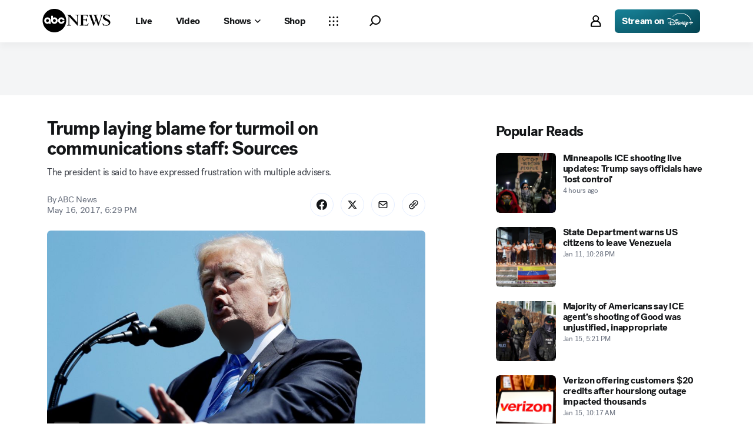

--- FILE ---
content_type: application/javascript
request_url: https://assets-cdn.abcnews.com/abcnews/9c5b345cd9e9-release-01-06-2026.4/client/abcnews/3726-1194fa2c.js
body_size: 2727
content:
(self.webpackChunkabcnews=self.webpackChunkabcnews||[]).push([[3726],{16657:function(e,t,n){"use strict";Object.defineProperty(t,"__esModule",{value:!0}),e.exports=n(32562)},32562:function(e,t,n){"use strict";Object.defineProperty(t,"__esModule",{value:!0});var r=n(50239),i=r.cary,a=r.encdec,l=r.first,c=r.idxOf,o=r.trim,u=r.cstr,s=r.strlc,p=r.strReplace,d=RegExp,g={img:{end:0,type:0},script:{end:1,type:1},style:{end:1,type:2},iframe:{end:1,type:3},object:{end:1,type:4},embed:{end:1,type:5},param:{end:0,type:6},video:{end:1,type:7},audio:{end:1,type:8},track:{end:0,type:9},source:{end:0,type:10},applet:{end:1,type:11},base:{end:0,type:12},link:{end:0,type:13},meta:{end:0,type:14},title:{end:1,type:15},html:{end:1,type:16},head:{end:1,type:17},body:{end:1,type:18},frameset:{end:1,type:19},frame:{end:0,type:20},doctype:{end:0,type:21},noscript:{end:1,type:22}},f=/<[a-z][^>]*>([^<]*?)<\/[^>]*>/gi,m=/<([^>]*)/i,y="((?:\\s+[\\:\\-A-Za-z0-9_]+(?:\\s*=\\s*(?:(?:\\\"[^\\\"]*\\\")|(?:'[^']*')|[^>\\s]+))?)*)\\s*(\\/?)>",h=r.FALSE,v=r.TRUE,b="blacklist",A="whitelist",x={},k="%25",w=/%(?![0-9A-F][0-9A-F])/gi;function S(e,t){var n=e;try{n=n&&n.replace(f,(function(e){return t&&t!==e?e:a(a(p(e,w,k),{enc:h}))}))}catch(e){return!1}return n}function T(e){var t=(e||"").match(m)||[];if(t.length>=2)return t=t[1]||"",l(t.split(" "))}function _(e,t){var n=e;try{n=n&&n.replace(f,(function(e,n){return t&&t!==e?e:n}))}catch(e){return!1}return n}function C(e,t,n){var r,i,l,c,o=u(e),s=o&&o.match(f),d=t||A,g=n||x[d];do{for(r=0,c=(s=s||[]).length;r<c;r++)i=g[T(l=s[r])],o=d===A&&!i||d===b&&i?_(o,l):S(o,l);s=o&&o.match(f)}while(s);return o?(o=p(o,w,k),a(o,{enc:h})):o}x[b]={applet:v,canvas:v,link:v,object:v,script:v,style:v,svg:v},x[A]={},e.exports={findTag:function(e,t,n,r){var a,l,p=[];try{t=o(t),0==(t=s(t)).search(/([A-Za-z0-9_]+)/)&&("doctype"==(t=t.replace(/([\:\-])/g,"\\$1"))?(a="<(\\!"+t+")+"+y,l=!1):(a="<("+t+")+"+y,t in g&&(g[t].end||(l=!1)),!1!==l&&(l="<\\/("+t+")>")),p=function(e,t,n,r,a,l,o){var s,p,g,f,m,y,h,v,b,A,x,k=e,w="gim",S=c(w,"g")>-1,T=w.replace(/g/g,""),_="g"+T,C=[],L=[],B=!1;if(n||!1===n||(B=!0),!1===n&&(o=!0),t)if(t&&n&&t!=n){try{A=new d(t+"|"+n,_),x=new d(t,T)}catch(e){A=x=null}if(A&&x)do{for(p=g=0,v=b=s=null;m=A.exec(k);)if(y=m[0],h=m.index,x.test(y))g++?o||L.push(h):(v||(v=y),f=A.lastIndex);else if(g&&! --g){if(s=k.slice(f,h),b=y,v&&b&&(r||(s=u([v,s,b])),v=b=null),C.push(s),l&&l>0&&C.length===l)return C;if(!S)return C}S&&L.length&&(k=k.slice(L.shift()),p=1)}while(p||g&&(A.lastIndex=f))}else{if(1===t.length&&(t="\\"+t),B)try{A=new d("(["+t+"])(?:(?!\\1)[^\\\\]|\\\\.)*\\1",_)}catch(e){A=null}else try{A=new d(t,_)}catch(e){A=null}A&&(m=k.match(A))&&m.length&&(C=i(m,l))}return C}(e,a,l,n,0,r))}catch(e){p=[]}return p},findAttr:function(e,t){var n,r,i=new d("\\s("+t+")+(>+|\\s+|(\\={1,1}[\\\"']{0,1}([^\\\"']*)[\\\"']{0,1})+)","i"),a="";try{(n=e.match(i))&&(r=n[1]||"",a=n[4]||!!r)}catch(e){a=""}return a},sanitize:C,stripTags:function(e,t){return t?_(e):C(e)},stripAllTags:function(e,t={}){var n=u(e).replace(/\<[^>]*>/gi,"");return!1!==t.adjustWhitespace&&(n=n.replace(/\s\s+/g," ")),!1!==t.trim&&(n=o(n)),n}}},57154:function(e,t,n){var r=n(35161),i=n(44908),a=n(45578),l=n(27361),c=n(50239),o=c.emptyObj,u=c.emptyAry,s=c.mix,p=c.forEach,d=c.first,g=c.strReplace,f=c.isFunc,m=c.TRUE,y=c.NULL,h=c.UNDEF,v=n(85335),b=n(80067),A=b.CTA_TEXT,x=b.ARTICLE_SHARE,k=v.correctUrlFormat,w=new RegExp("<[^>]*>","gim");function S(e,t){let n=arguments.length>2&&void 0!==arguments[2]&&arguments[2];var r=k(e),i=t||h;return i&&!n?r=`${r}&entryId=${i}`:i&&(r=`${r}entry/${i}`),r}t.getAuthorsStr=function(e){var t=r(e,(function(e,t){return e.displayName||e.name})).join(", ");return g(t,w,"")},t.getLiveBlogId=function(e){var t=(e||"").match(/id=([0-9]*)/)||u;return l(t,"[1]")},t.getDistroLiveBlogCanonicalUrl=S,t.getIndividualEntryUrl=function(e,t,n,r){return S(e,n,r)},t.createShareTrackingProps=function(e,t,n,r,i){var a,l,c={link:"shareLinkButtonTracking",twitter:"twitterButtonTracking",facebook:"fbButtonTracking",email:"emailButtonTracking"};return p(n,(function(n){f(i)?(l=`share_${n}`,t=i(y,{eventName:"share",eventDetail:r?`${r}:${l}`:l,linkName:l},{share_content_type:"article",share_method:l},m)):t[A]=n,t[x]=n,a=s({},t),e[c[n]]=a})),e},t.getAuthorBureauOrUnit=function(e,t){var n,r=a(e,t),l=[];return r&&p(r,(function(e){let n=(e||o)[t]||u,r=(d(n)||o).name;r&&""!==r&&l.push(r)})),(n=i(l)).length>0?n.join(", "):"none"},t.getSubBrand=function(e){var t=e||o,n=c.strlc(t.section),r="none";return t.provider==v.SUB_BRANDS.espn?r=v.SUB_BRANDS.espn:c.owns(v.SUB_BRANDS,n)&&(r=n),r}},27784:function(e,t,n){let r=n(85335),i=r.CONTENT_BADGE,a=r.CONTENT_BADGE_HOME,l={};e.exports=function(e,t,n){let r=(e&&e.name||"").toLowerCase()||"",c=n?a.developing:i.developing,o=n?a.breaking:i.breaking,u=n?a.exclusive:i.exclusive,s=o.name;return l=r===s?{modifiedDate:t,badge:{imageAlt:o.imageAlt,imageSrc:o.imageSrc,size:o.size,backgroundLabel:o.labelColor,textColor:o.textColor,value:o.title,timeLimit:o.timeLimit,split:o.split}}:r===c.name?{modifiedDate:t,badge:{imageAlt:c.imageAlt,imageSrc:c.imageSrc,size:c.size,backgroundLabel:c.labelColor,textColor:c.textColor,value:c.title,timeLimit:c.timeLimit,split:c.split}}:{modifiedDate:t,badge:{imageAlt:u.imageAlt,imageSrc:u.imageSrc,size:u.size,backgroundLabel:u.labelColor,textColor:u.textColor,value:u.title,timeLimit:u.timeLimit,split:u.split}},l}},27085:function(e,t,n){const r=n(50239),i=n(78300),a=n(71640),l=r.strReplace;e.exports=function(e,t,n){let r,c,o,u,s,p=new i({id:n,entryId:t});return[c,o]=a(e,"?"),u=new i(o),delete u.id,delete u.entryId,s=u.toString(),s=s?`&${s}`:"",r=`${p.toString()}${s}`,c=l(c,/entry\/[0-9]*\/?/g,""),c=l(c,`/${n}/`,""),r&&(c+=`?${r}`),c}},62675:function(e,t,n){let r=n(50239),i=n(13311),a=r.emptyObj,l=r.emptyAry;e.exports=function(e,t){let n=(e||a).fastcast||l;return(i(n,["topic",t])||a).message}},12571:function(e,t,n){var r=n(14259),i=n(16612),a=n(40554);e.exports=function(e,t,n){var l=null==e?0:e.length;return l?(n&&"number"!=typeof n&&i(e,t,n)?(t=0,n=l):(t=null==t?0:a(t),n=void 0===n?l:a(n)),r(e,t,n)):[]}},44908:function(e,t,n){var r=n(45652);e.exports=function(e){return e&&e.length?r(e):[]}}}]);